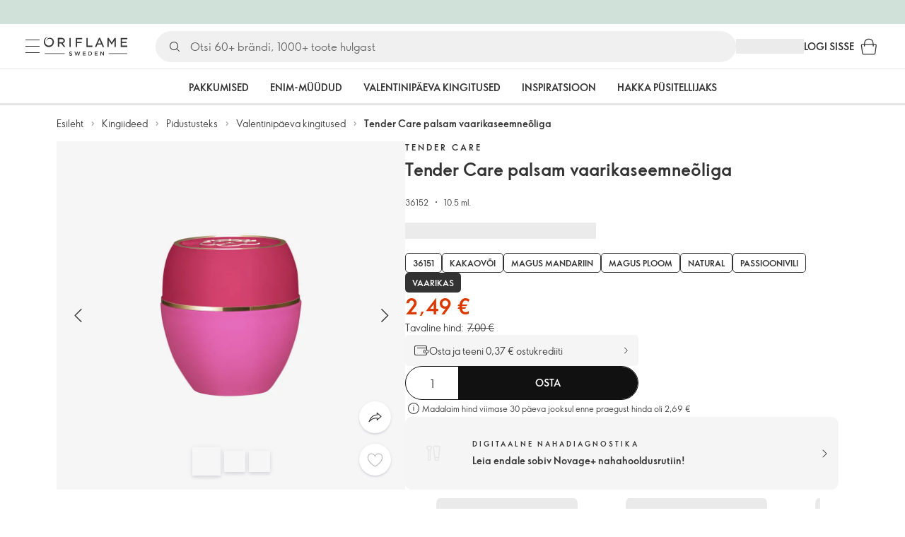

--- FILE ---
content_type: application/javascript; charset=UTF-8
request_url: https://assets-we-cdn.oriflame.com/appshell-products-we/_next/static/chunks/e19bb406-1cf390d9a856b098.js
body_size: 19708
content:
"use strict";(self.webpackChunk_N_E=self.webpackChunk_N_E||[]).push([[5264],{61102:(e,t,n)=>{var r;n.r(t),n.d(t,{Composite:()=>M,CompositeItem:()=>S,FloatingArrow:()=>F,FloatingDelayGroup:()=>FloatingDelayGroup,FloatingFocusManager:()=>FloatingFocusManager,FloatingList:()=>FloatingList,FloatingNode:()=>FloatingNode,FloatingOverlay:()=>U,FloatingPortal:()=>FloatingPortal,FloatingTree:()=>FloatingTree,NextFloatingDelayGroup:()=>NextFloatingDelayGroup,arrow:()=>a.UE,autoPlacement:()=>a.RK,autoUpdate:()=>a.ll,computePosition:()=>a.rD,detectOverflow:()=>a.__,flip:()=>a.UU,getOverflowAncestors:()=>a.v9,hide:()=>a.jD,inline:()=>a.mG,inner:()=>inner,limitShift:()=>a.ER,offset:()=>a.cY,platform:()=>a.iD,safePolygon:()=>safePolygon,shift:()=>a.BN,size:()=>a.Ej,useClick:()=>useClick,useClientPoint:()=>useClientPoint,useDelayGroup:()=>useDelayGroup,useDelayGroupContext:()=>useDelayGroupContext,useDismiss:()=>useDismiss,useFloating:()=>useFloating,useFloatingNodeId:()=>useFloatingNodeId,useFloatingParentNodeId:()=>useFloatingParentNodeId,useFloatingPortalNode:()=>useFloatingPortalNode,useFloatingRootContext:()=>useFloatingRootContext,useFloatingTree:()=>useFloatingTree,useFocus:()=>useFocus,useHover:()=>useHover,useId:()=>k,useInnerOffset:()=>useInnerOffset,useInteractions:()=>useInteractions,useListItem:()=>useListItem,useListNavigation:()=>useListNavigation,useMergeRefs:()=>useMergeRefs,useNextDelayGroup:()=>useNextDelayGroup,useRole:()=>useRole,useTransitionStatus:()=>useTransitionStatus,useTransitionStyles:()=>useTransitionStyles,useTypeahead:()=>useTypeahead});var o=n(2950),u=n(65350),i=n(84486),s=n(96549),l=n(79932),c=n(27551),a=n(47857),f=n(17459);function useMergeRefs(e){const t=o.useRef(void 0),n=o.useCallback(t=>{const n=e.map(e=>{if(null!=e){if("function"===typeof e){const n=e,r=n(t);return"function"===typeof r?r:()=>{n(null)}}return e.current=t,()=>{e.current=null}}});return()=>{n.forEach(e=>null==e?void 0:e())}},e);return o.useMemo(()=>e.every(e=>null==e)?null:e=>{t.current&&(t.current(),t.current=void 0),null!=e&&(t.current=n(e))},e)}function sortByDocumentPosition(e,t){const n=e.compareDocumentPosition(t);return n&Node.DOCUMENT_POSITION_FOLLOWING||n&Node.DOCUMENT_POSITION_CONTAINED_BY?-1:n&Node.DOCUMENT_POSITION_PRECEDING||n&Node.DOCUMENT_POSITION_CONTAINS?1:0}const d=o.createContext({register:()=>{},unregister:()=>{},map:new Map,elementsRef:{current:[]}});function FloatingList(e){const{children:t,elementsRef:n,labelsRef:r}=e,[u,s]=o.useState(()=>new Set),l=o.useCallback(e=>{s(t=>new Set(t).add(e))},[]),c=o.useCallback(e=>{s(t=>{const n=new Set(t);return n.delete(e),n})},[]),a=o.useMemo(()=>{const e=new Map;return Array.from(u.keys()).sort(sortByDocumentPosition).forEach((t,n)=>{e.set(t,n)}),e},[u]);return(0,i.jsx)(d.Provider,{value:o.useMemo(()=>({register:l,unregister:c,map:a,elementsRef:n,labelsRef:r}),[l,c,a,n,r]),children:t})}function useListItem(e){void 0===e&&(e={});const{label:t}=e,{register:n,unregister:r,map:i,elementsRef:s,labelsRef:l}=o.useContext(d),[c,a]=o.useState(null),f=o.useRef(null),v=o.useCallback(e=>{if(f.current=e,null!==c&&(s.current[c]=e,l)){var n;const r=void 0!==t;l.current[c]=r?t:null!=(n=null==e?void 0:e.textContent)?n:null}},[c,s,l,t]);return(0,u.OS)(()=>{const e=f.current;if(e)return n(e),()=>{r(e)}},[n,r]),(0,u.OS)(()=>{const e=f.current?i.get(f.current):null;null!=e&&a(e)},[i]),o.useMemo(()=>({ref:v,index:null==c?-1:c}),[c,v])}const v="data-floating-ui-focusable",m="active",g="selected",p="ArrowLeft",h="ArrowRight",y="ArrowUp",R="ArrowDown";function renderJsx(e,t){return"function"===typeof e?e(t):e?o.cloneElement(e,t):(0,i.jsx)("div",{...t})}const E=o.createContext({activeIndex:0,onNavigate:()=>{}}),b=[p,h],x=[y,R],w=[...b,...x],M=o.forwardRef(function Composite(e,t){const{render:n,orientation:r="both",loop:s=!0,rtl:l=!1,cols:c=1,disabledIndices:a,activeIndex:f,onNavigate:d,itemSizes:v,dense:m=!1,...g}=e,[M,S]=o.useState(0),I=null!=f?f:M,C=(0,u.Jt)(null!=d?d:S),O=o.useRef([]),k=n&&"function"!==typeof n?n.props:{},F=o.useMemo(()=>({activeIndex:I,onNavigate:C}),[I,C]),T=c>1;const P={...g,...k,ref:t,"aria-orientation":"both"===r?void 0:r,onKeyDown(e){null==g.onKeyDown||g.onKeyDown(e),null==k.onKeyDown||k.onKeyDown(e),function handleKeyDown(e){if(!w.includes(e.key))return;let t=I;const n=(0,u.Zb)(O,a),o=(0,u.vB)(O,a),i=l?p:h,f=l?h:p;if(T){const f=v||Array.from({length:O.current.length},()=>({width:1,height:1})),d=(0,u.zf)(f,c,m),g=d.findIndex(e=>null!=e&&!(0,u.FP)(O,e,a)),p=d.reduce((e,t,n)=>null==t||(0,u.FP)(O,t,a)?e:n,-1),h=d[(0,u.Kg)({current:d.map(e=>e?O.current[e]:null)},{event:e,orientation:r,loop:s,rtl:l,cols:c,disabledIndices:(0,u.Y3)([...("function"!==typeof a?a:null)||O.current.map((e,t)=>(0,u.FP)(O,t,a)?t:void 0),void 0],d),minIndex:g,maxIndex:p,prevIndex:(0,u.fl)(I>o?n:I,f,d,c,e.key===R?"bl":e.key===i?"tr":"tl")})];null!=h&&(t=h)}const d={horizontal:[i],vertical:[R],both:[i,R]}[r],g={horizontal:[f],vertical:[y],both:[f,y]}[r],E=T?w:{horizontal:b,vertical:x,both:w}[r];var M;t===I&&[...d,...g].includes(e.key)&&(t=s&&t===o&&d.includes(e.key)?n:s&&t===n&&g.includes(e.key)?o:(0,u.BF)(O,{startingIndex:t,decrement:g.includes(e.key),disabledIndices:a})),t===I||(0,u.du)(O,t)||(e.stopPropagation(),E.includes(e.key)&&e.preventDefault(),C(t),null==(M=O.current[t])||M.focus())}(e)}};return(0,i.jsx)(E.Provider,{value:F,children:(0,i.jsx)(FloatingList,{elementsRef:O,children:renderJsx(n,P)})})}),S=o.forwardRef(function CompositeItem(e,t){const{render:n,...r}=e,u=n&&"function"!==typeof n?n.props:{},{activeIndex:i,onNavigate:s}=o.useContext(E),{ref:l,index:c}=useListItem(),a=useMergeRefs([l,t,u.ref]),f=i===c;return renderJsx(n,{...r,...u,ref:a,tabIndex:f?0:-1,"data-active":f?"":void 0,onFocus(e){null==r.onFocus||r.onFocus(e),null==u.onFocus||u.onFocus(e),s(c)}})}),I={...r||(r=n.t(o,2))};let C=!1,O=0;const genId=()=>"floating-ui-"+Math.random().toString(36).slice(2,6)+O++;const k=I.useId||function useFloatingId(){const[e,t]=o.useState(()=>C?genId():void 0);return(0,u.OS)(()=>{null==e&&t(genId())},[]),o.useEffect(()=>{C=!0},[]),e};const F=o.forwardRef(function FloatingArrow(e,t){const{context:{placement:n,elements:{floating:r},middlewareData:{arrow:l,shift:c}},width:a=14,height:f=7,tipRadius:d=0,strokeWidth:v=0,staticOffset:m,stroke:g,d:p,style:{transform:h,...y}={},...R}=e;const E=k(),[b,x]=o.useState(!1);if((0,u.OS)(()=>{if(!r)return;"rtl"===(0,s.L9)(r).direction&&x(!0)},[r]),!r)return null;const[w,M]=n.split("-"),S="top"===w||"bottom"===w;let I=m;(S&&null!=c&&c.x||!S&&null!=c&&c.y)&&(I=null);const C=2*v,O=C/2,F=a/2*(d/-8+1),T=f/2*d/4,P=!!p,L=I&&"end"===M?"bottom":"top";let D=I&&"end"===M?"right":"left";I&&b&&(D="end"===M?"left":"right");const A=null!=(null==l?void 0:l.x)?I||l.x:"",N=null!=(null==l?void 0:l.y)?I||l.y:"",K=p||"M0,0 H"+a+" L"+(a-F)+","+(f-T)+" Q"+a/2+","+f+" "+F+","+(f-T)+" Z",j={top:P?"rotate(180deg)":"",left:P?"rotate(90deg)":"rotate(-90deg)",bottom:P?"":"rotate(180deg)",right:P?"rotate(-90deg)":"rotate(90deg)"}[w];return(0,i.jsxs)("svg",{...R,"aria-hidden":!0,ref:t,width:P?a:a+C,height:a,viewBox:"0 0 "+a+" "+(f>a?f:a),style:{position:"absolute",pointerEvents:"none",[D]:A,[L]:N,[w]:S||P?"100%":"calc(100% - "+C/2+"px)",transform:[j,h].filter(e=>!!e).join(" "),...y},children:[C>0&&(0,i.jsx)("path",{clipPath:"url(#"+E+")",fill:"none",stroke:g,strokeWidth:C+(p?0:1),d:K}),(0,i.jsx)("path",{stroke:C&&!p?R.fill:"none",d:K}),(0,i.jsx)("clipPath",{id:E,children:(0,i.jsx)("rect",{x:-O,y:O*(P?-1:1),width:a+C,height:a})})]})});function createEventEmitter(){const e=new Map;return{emit(t,n){var r;null==(r=e.get(t))||r.forEach(e=>e(n))},on(t,n){e.has(t)||e.set(t,new Set),e.get(t).add(n)},off(t,n){var r;null==(r=e.get(t))||r.delete(n)}}}const T=o.createContext(null),P=o.createContext(null),useFloatingParentNodeId=()=>{var e;return(null==(e=o.useContext(T))?void 0:e.id)||null},useFloatingTree=()=>o.useContext(P);function useFloatingNodeId(e){const t=k(),n=useFloatingTree(),r=useFloatingParentNodeId(),o=e||r;return(0,u.OS)(()=>{if(!t)return;const e={id:t,parentId:o};return null==n||n.addNode(e),()=>{null==n||n.removeNode(e)}},[n,t,o]),t}function FloatingNode(e){const{children:t,id:n}=e,r=useFloatingParentNodeId();return(0,i.jsx)(T.Provider,{value:o.useMemo(()=>({id:n,parentId:r}),[n,r]),children:t})}function FloatingTree(e){const{children:t}=e,n=o.useRef([]),r=o.useCallback(e=>{n.current=[...n.current,e]},[]),u=o.useCallback(e=>{n.current=n.current.filter(t=>t!==e)},[]),[s]=o.useState(()=>createEventEmitter());return(0,i.jsx)(P.Provider,{value:o.useMemo(()=>({nodesRef:n,addNode:r,removeNode:u,events:s}),[r,u,s]),children:t})}function createAttribute(e){return"data-floating-ui-"+e}function clearTimeoutIfSet(e){-1!==e.current&&(clearTimeout(e.current),e.current=-1)}const L=createAttribute("safe-polygon");function getDelay(e,t,n){if(n&&!(0,u.Go)(n))return 0;if("number"===typeof e)return e;if("function"===typeof e){const n=e();return"number"===typeof n?n:null==n?void 0:n[t]}return null==e?void 0:e[t]}function getRestMs(e){return"function"===typeof e?e():e}function useHover(e,t){void 0===t&&(t={});const{open:n,onOpenChange:r,dataRef:i,events:l,elements:c}=e,{enabled:a=!0,delay:f=0,handleClose:d=null,mouseOnly:v=!1,restMs:m=0,move:g=!0}=t,p=useFloatingTree(),h=useFloatingParentNodeId(),y=(0,u.SE)(d),R=(0,u.SE)(f),E=(0,u.SE)(n),b=(0,u.SE)(m),x=o.useRef(),w=o.useRef(-1),M=o.useRef(),S=o.useRef(-1),I=o.useRef(!0),C=o.useRef(!1),O=o.useRef(()=>{}),k=o.useRef(!1),F=(0,u.Jt)(()=>{var e;const t=null==(e=i.current.openEvent)?void 0:e.type;return(null==t?void 0:t.includes("mouse"))&&"mousedown"!==t});o.useEffect(()=>{if(a)return l.on("openchange",onOpenChange),()=>{l.off("openchange",onOpenChange)};function onOpenChange(e){let{open:t}=e;t||(clearTimeoutIfSet(w),clearTimeoutIfSet(S),I.current=!0,k.current=!1)}},[a,l]),o.useEffect(()=>{if(!a)return;if(!y.current)return;if(!n)return;function onLeave(e){F()&&r(!1,e,"hover")}const e=(0,u.YE)(c.floating).documentElement;return e.addEventListener("mouseleave",onLeave),()=>{e.removeEventListener("mouseleave",onLeave)}},[c.floating,n,r,a,y,F]);const T=o.useCallback(function(e,t,n){void 0===t&&(t=!0),void 0===n&&(n="hover");const o=getDelay(R.current,"close",x.current);o&&!M.current?(clearTimeoutIfSet(w),w.current=window.setTimeout(()=>r(!1,e,n),o)):t&&(clearTimeoutIfSet(w),r(!1,e,n))},[R,r]),P=(0,u.Jt)(()=>{O.current(),M.current=void 0}),D=(0,u.Jt)(()=>{if(C.current){const e=(0,u.YE)(c.floating).body;e.style.pointerEvents="",e.removeAttribute(L),C.current=!1}}),A=(0,u.Jt)(()=>!!i.current.openEvent&&["click","mousedown"].includes(i.current.openEvent.type));o.useEffect(()=>{if(a&&(0,s.vq)(c.domReference)){const e=c.domReference,t=c.floating;return n&&e.addEventListener("mouseleave",onScrollMouseLeave),g&&e.addEventListener("mousemove",onReferenceMouseEnter,{once:!0}),e.addEventListener("mouseenter",onReferenceMouseEnter),e.addEventListener("mouseleave",onReferenceMouseLeave),t&&(t.addEventListener("mouseleave",onScrollMouseLeave),t.addEventListener("mouseenter",onFloatingMouseEnter),t.addEventListener("mouseleave",onFloatingMouseLeave)),()=>{n&&e.removeEventListener("mouseleave",onScrollMouseLeave),g&&e.removeEventListener("mousemove",onReferenceMouseEnter),e.removeEventListener("mouseenter",onReferenceMouseEnter),e.removeEventListener("mouseleave",onReferenceMouseLeave),t&&(t.removeEventListener("mouseleave",onScrollMouseLeave),t.removeEventListener("mouseenter",onFloatingMouseEnter),t.removeEventListener("mouseleave",onFloatingMouseLeave))}}function onReferenceMouseEnter(e){if(clearTimeoutIfSet(w),I.current=!1,v&&!(0,u.Go)(x.current)||getRestMs(b.current)>0&&!getDelay(R.current,"open"))return;const t=getDelay(R.current,"open",x.current);t?w.current=window.setTimeout(()=>{E.current||r(!0,e,"hover")},t):n||r(!0,e,"hover")}function onReferenceMouseLeave(e){if(A())return void D();O.current();const t=(0,u.YE)(c.floating);if(clearTimeoutIfSet(S),k.current=!1,y.current&&i.current.floatingContext){n||clearTimeoutIfSet(w),M.current=y.current({...i.current.floatingContext,tree:p,x:e.clientX,y:e.clientY,onClose(){D(),P(),A()||T(e,!0,"safe-polygon")}});const r=M.current;return t.addEventListener("mousemove",r),void(O.current=()=>{t.removeEventListener("mousemove",r)})}("touch"!==x.current||!(0,u.gR)(c.floating,e.relatedTarget))&&T(e)}function onScrollMouseLeave(e){A()||i.current.floatingContext&&(null==y.current||y.current({...i.current.floatingContext,tree:p,x:e.clientX,y:e.clientY,onClose(){D(),P(),A()||T(e)}})(e))}function onFloatingMouseEnter(){clearTimeoutIfSet(w)}function onFloatingMouseLeave(e){A()||T(e,!1)}},[c,a,e,v,g,T,P,D,r,n,E,p,R,y,i,A,b]),(0,u.OS)(()=>{var e;if(a&&n&&null!=(e=y.current)&&null!=(e=e.__options)&&e.blockPointerEvents&&F()){C.current=!0;const e=c.floating;if((0,s.vq)(c.domReference)&&e){var t;const n=(0,u.YE)(c.floating).body;n.setAttribute(L,"");const r=c.domReference,o=null==p||null==(t=p.nodesRef.current.find(e=>e.id===h))||null==(t=t.context)?void 0:t.elements.floating;return o&&(o.style.pointerEvents=""),n.style.pointerEvents="none",r.style.pointerEvents="auto",e.style.pointerEvents="auto",()=>{n.style.pointerEvents="",r.style.pointerEvents="",e.style.pointerEvents=""}}}},[a,n,h,c,p,y,F]),(0,u.OS)(()=>{n||(x.current=void 0,k.current=!1,P(),D())},[n,P,D]),o.useEffect(()=>()=>{P(),clearTimeoutIfSet(w),clearTimeoutIfSet(S),D()},[a,c.domReference,P,D]);const N=o.useMemo(()=>{function setPointerRef(e){x.current=e.pointerType}return{onPointerDown:setPointerRef,onPointerEnter:setPointerRef,onMouseMove(e){const{nativeEvent:t}=e;function handleMouseMove(){I.current||E.current||r(!0,t,"hover")}v&&!(0,u.Go)(x.current)||n||0===getRestMs(b.current)||k.current&&e.movementX**2+e.movementY**2<2||(clearTimeoutIfSet(S),"touch"===x.current?handleMouseMove():(k.current=!0,S.current=window.setTimeout(handleMouseMove,getRestMs(b.current))))}}},[v,r,n,E,b]);return o.useMemo(()=>a?{reference:N}:{},[a,N])}const NOOP=()=>{},D=o.createContext({delay:0,initialDelay:0,timeoutMs:0,currentId:null,setCurrentId:NOOP,setState:NOOP,isInstantPhase:!1}),useDelayGroupContext=()=>o.useContext(D);function FloatingDelayGroup(e){const{children:t,delay:n,timeoutMs:r=0}=e,[s,l]=o.useReducer((e,t)=>({...e,...t}),{delay:n,timeoutMs:r,initialDelay:n,currentId:null,isInstantPhase:!1}),c=o.useRef(null),a=o.useCallback(e=>{l({currentId:e})},[]);return(0,u.OS)(()=>{s.currentId?null===c.current?c.current=s.currentId:s.isInstantPhase||l({isInstantPhase:!0}):(s.isInstantPhase&&l({isInstantPhase:!1}),c.current=null)},[s.currentId,s.isInstantPhase]),(0,i.jsx)(D.Provider,{value:o.useMemo(()=>({...s,setState:l,setCurrentId:a}),[s,a]),children:t})}function useDelayGroup(e,t){void 0===t&&(t={});const{open:n,onOpenChange:r,floatingId:o}=e,{id:i,enabled:s=!0}=t,l=null!=i?i:o,c=useDelayGroupContext(),{currentId:a,setCurrentId:f,initialDelay:d,setState:v,timeoutMs:m}=c;return(0,u.OS)(()=>{s&&a&&(v({delay:{open:1,close:getDelay(d,"close")}}),a!==l&&r(!1))},[s,l,r,v,a,d]),(0,u.OS)(()=>{function unset(){r(!1),v({delay:d,currentId:null})}if(s&&a&&!n&&a===l){if(m){const e=window.setTimeout(unset,m);return()=>{clearTimeout(e)}}unset()}},[s,n,v,a,l,r,d,m]),(0,u.OS)(()=>{s&&f!==NOOP&&n&&f(l)},[s,n,f,l]),c}const A=o.createContext({hasProvider:!1,timeoutMs:0,delayRef:{current:0},initialDelayRef:{current:0},timeoutIdRef:{current:-1},currentIdRef:{current:null},currentContextRef:{current:null}});function NextFloatingDelayGroup(e){const{children:t,delay:n,timeoutMs:r=0}=e,u=o.useRef(n),s=o.useRef(n),l=o.useRef(null),c=o.useRef(null),a=o.useRef(-1);return(0,i.jsx)(A.Provider,{value:o.useMemo(()=>({hasProvider:!0,delayRef:u,initialDelayRef:s,currentIdRef:l,timeoutMs:r,currentContextRef:c,timeoutIdRef:a}),[r]),children:t})}function useNextDelayGroup(e,t){void 0===t&&(t={});const{open:n,onOpenChange:r,floatingId:i}=e,{enabled:s=!0}=t,l=o.useContext(A),{currentIdRef:c,delayRef:a,timeoutMs:f,initialDelayRef:d,currentContextRef:v,hasProvider:m,timeoutIdRef:g}=l,[p,h]=o.useState(!1);return(0,u.OS)(()=>{function unset(){var e;h(!1),null==(e=v.current)||e.setIsInstantPhase(!1),c.current=null,v.current=null,a.current=d.current}if(s&&c.current&&!n&&c.current===i){if(h(!1),f)return g.current=window.setTimeout(unset,f),()=>{clearTimeout(g.current)};unset()}},[s,n,i,c,a,f,d,v,g]),(0,u.OS)(()=>{if(!s)return;if(!n)return;const e=v.current,t=c.current;v.current={onOpenChange:r,setIsInstantPhase:h},c.current=i,a.current={open:0,close:getDelay(d.current,"close")},null!==t&&t!==i?(clearTimeoutIfSet(g),h(!0),null==e||e.setIsInstantPhase(!0),null==e||e.onOpenChange(!1)):(h(!1),null==e||e.setIsInstantPhase(!1))},[s,n,i,r,c,a,f,d,v,g]),(0,u.OS)(()=>()=>{v.current=null},[v]),o.useMemo(()=>({hasProvider:m,delayRef:a,isInstantPhase:p}),[m,a,p])}let N=0;function enqueueFocus(e,t){void 0===t&&(t={});const{preventScroll:n=!1,cancelPrevious:r=!0,sync:o=!1}=t;r&&cancelAnimationFrame(N);const exec=()=>null==e?void 0:e.focus({preventScroll:n});o?exec():N=requestAnimationFrame(exec)}function contains(e,t){if(!e||!t)return!1;const n=null==t.getRootNode?void 0:t.getRootNode();if(e.contains(t))return!0;if(n&&(0,s.Ng)(n)){let n=t;for(;n;){if(e===n)return!0;n=n.parentNode||n.host}}return!1}const K={inert:new WeakMap,"aria-hidden":new WeakMap,none:new WeakMap};function getCounterMap(e){return"inert"===e?K.inert:"aria-hidden"===e?K["aria-hidden"]:K.none}let j=new WeakSet,W={},q=0;const supportsInert=()=>"undefined"!==typeof HTMLElement&&"inert"in HTMLElement.prototype,unwrapHost=e=>e&&(e.host||unwrapHost(e.parentNode)),correctElements=(e,t)=>t.map(t=>{if(e.contains(t))return t;const n=unwrapHost(t);return e.contains(n)?n:null}).filter(e=>null!=e);function markOthers(e,t,n){void 0===t&&(t=!1),void 0===n&&(n=!1);const r=function getDocument(e){return(null==e?void 0:e.ownerDocument)||document}(e[0]).body;return function applyAttributeToOthers(e,t,n,r){const o="data-floating-ui-inert",u=r?"inert":n?"aria-hidden":null,i=correctElements(t,e),l=new Set,c=new Set(i),a=[];W[o]||(W[o]=new WeakMap);const f=W[o];return i.forEach(function keep(e){e&&!l.has(e)&&(l.add(e),e.parentNode&&keep(e.parentNode))}),function deep(e){e&&!c.has(e)&&[].forEach.call(e.children,e=>{if("script"!==(0,s.mq)(e))if(l.has(e))deep(e);else{const t=u?e.getAttribute(u):null,n=null!==t&&"false"!==t,r=getCounterMap(u),i=(r.get(e)||0)+1,s=(f.get(e)||0)+1;r.set(e,i),f.set(e,s),a.push(e),1===i&&n&&j.add(e),1===s&&e.setAttribute(o,""),!n&&u&&e.setAttribute(u,"inert"===u?"":"true")}})}(t),l.clear(),q++,()=>{a.forEach(e=>{const t=getCounterMap(u),n=(t.get(e)||0)-1,r=(f.get(e)||0)-1;t.set(e,n),f.set(e,r),n||(!j.has(e)&&u&&e.removeAttribute(u),j.delete(e)),r||e.removeAttribute(o)}),q--,q||(K.inert=new WeakMap,K["aria-hidden"]=new WeakMap,K.none=new WeakMap,j=new WeakSet,W={})}}(e.concat(Array.from(r.querySelectorAll('[aria-live],[role="status"],output'))),r,t,n)}const B={border:0,clip:"rect(0 0 0 0)",height:"1px",margin:"-1px",overflow:"hidden",padding:0,position:"fixed",whiteSpace:"nowrap",width:"1px",top:0,left:0},_=o.forwardRef(function FocusGuard(e,t){const[n,r]=o.useState();(0,u.OS)(()=>{(0,u.nr)()&&r("button")},[]);const s={ref:t,tabIndex:0,role:n,"aria-hidden":!n||void 0,[createAttribute("focus-guard")]:"",style:B};return(0,i.jsx)("span",{...e,...s})}),H=o.createContext(null),Y=createAttribute("portal");function useFloatingPortalNode(e){void 0===e&&(e={});const{id:t,root:n}=e,r=k(),i=usePortalContext(),[l,c]=o.useState(null),a=o.useRef(null);return(0,u.OS)(()=>()=>{null==l||l.remove(),queueMicrotask(()=>{a.current=null})},[l]),(0,u.OS)(()=>{if(!r)return;if(a.current)return;const e=t?document.getElementById(t):null;if(!e)return;const n=document.createElement("div");n.id=r,n.setAttribute(Y,""),e.appendChild(n),a.current=n,c(n)},[t,r]),(0,u.OS)(()=>{if(null===n)return;if(!r)return;if(a.current)return;let e=n||(null==i?void 0:i.portalNode);e&&!(0,s.Ll)(e)&&(e=e.current),e=e||document.body;let o=null;t&&(o=document.createElement("div"),o.id=t,e.appendChild(o));const u=document.createElement("div");u.id=r,u.setAttribute(Y,""),e=o||e,e.appendChild(u),a.current=u,c(u)},[t,n,r,i]),l}function FloatingPortal(e){const{children:t,id:n,root:r,preserveTabOrder:s=!0}=e,l=useFloatingPortalNode({id:n,root:r}),[a,f]=o.useState(null),d=o.useRef(null),v=o.useRef(null),m=o.useRef(null),g=o.useRef(null),p=null==a?void 0:a.modal,h=null==a?void 0:a.open,y=!!a&&!a.modal&&a.open&&s&&!(!r&&!l);return o.useEffect(()=>{if(l&&s&&!p)return l.addEventListener("focusin",onFocus,!0),l.addEventListener("focusout",onFocus,!0),()=>{l.removeEventListener("focusin",onFocus,!0),l.removeEventListener("focusout",onFocus,!0)};function onFocus(e){if(l&&(0,u.Qp)(e)){("focusin"===e.type?u.yV:u.N)(l)}}},[l,s,p]),o.useEffect(()=>{l&&(h||(0,u.yV)(l))},[h,l]),(0,i.jsxs)(H.Provider,{value:o.useMemo(()=>({preserveTabOrder:s,beforeOutsideRef:d,afterOutsideRef:v,beforeInsideRef:m,afterInsideRef:g,portalNode:l,setFocusManagerState:f}),[s,l]),children:[y&&l&&(0,i.jsx)(_,{"data-type":"outside",ref:d,onFocus:e=>{if((0,u.Qp)(e,l)){var t;null==(t=m.current)||t.focus()}else{const e=a?a.domReference:null,t=(0,u.XJ)(e);null==t||t.focus()}}}),y&&l&&(0,i.jsx)("span",{"aria-owns":l.id,style:B}),l&&c.createPortal(t,l),y&&l&&(0,i.jsx)(_,{"data-type":"outside",ref:v,onFocus:e=>{if((0,u.Qp)(e,l)){var t;null==(t=g.current)||t.focus()}else{const t=a?a.domReference:null,n=(0,u.vF)(t);null==n||n.focus(),(null==a?void 0:a.closeOnFocusOut)&&(null==a||a.onOpenChange(!1,e.nativeEvent,"focus-out"))}}})]})}const usePortalContext=()=>o.useContext(H);function useLiteMergeRefs(e){return o.useMemo(()=>t=>{e.forEach(e=>{e&&(e.current=t)})},e)}const J=20;let G=[];function clearDisconnectedPreviouslyFocusedElements(){G=G.filter(e=>e.isConnected)}function getPreviouslyFocusedElement(){return clearDisconnectedPreviouslyFocusedElements(),G[G.length-1]}function handleTabIndex(e,t){var n;if(!t.current.includes("floating")&&(null==(n=e.getAttribute("role"))||!n.includes("dialog")))return;const r=(0,u.kQ)(),o=(0,l.nq)(e,r).filter(e=>{const t=e.getAttribute("data-tabindex")||"";return(0,l.AO)(e,r)||e.hasAttribute("data-tabindex")&&!t.startsWith("-")}),i=e.getAttribute("tabindex");t.current.includes("floating")||0===o.length?"0"!==i&&e.setAttribute("tabindex","0"):("-1"!==i||e.hasAttribute("data-tabindex")&&"-1"!==e.getAttribute("data-tabindex"))&&(e.setAttribute("tabindex","-1"),e.setAttribute("data-tabindex","-1"))}const V=o.forwardRef(function VisuallyHiddenDismiss(e,t){return(0,i.jsx)("button",{...e,type:"button",ref:t,tabIndex:-1,style:B})});function FloatingFocusManager(e){const{context:t,children:n,disabled:r=!1,order:c=["content"],guards:a=!0,initialFocus:f=0,returnFocus:d=!0,restoreFocus:v=!1,modal:m=!0,visuallyHiddenDismiss:g=!1,closeOnFocusOut:p=!0,outsideElementsInert:h=!1,getInsideElements:y=()=>[]}=e,{open:R,onOpenChange:E,events:b,dataRef:x,elements:{domReference:w,floating:M}}=t,S=(0,u.Jt)(()=>{var e;return null==(e=x.current.floatingContext)?void 0:e.nodeId}),I=(0,u.Jt)(y),C="number"===typeof f&&f<0,O=(0,u.WZ)(w)&&C,k=supportsInert(),F=!k||a,T=!F||k&&h,P=(0,u.SE)(c),L=(0,u.SE)(f),D=(0,u.SE)(d),A=useFloatingTree(),N=usePortalContext(),K=o.useRef(null),j=o.useRef(null),W=o.useRef(!1),q=o.useRef(!1),H=o.useRef(-1),Y=o.useRef(-1),X=null!=N,z=(0,u.nd)(M),U=(0,u.Jt)(function(e){return void 0===e&&(e=z),e?(0,l.Kr)(e,(0,u.kQ)()):[]}),Z=(0,u.Jt)(e=>{const t=U(e);return P.current.map(e=>w&&"reference"===e?w:z&&"floating"===e?z:t).filter(Boolean).flat()});o.useEffect(()=>{if(r)return;if(!m)return;function onKeyDown(e){if("Tab"===e.key){(0,u.gR)(z,(0,u.RS)((0,u.YE)(z)))&&0===U().length&&!O&&(0,u.jo)(e);const t=Z(),n=(0,u.EW)(e);"reference"===P.current[0]&&n===w&&((0,u.jo)(e),e.shiftKey?enqueueFocus(t[t.length-1]):enqueueFocus(t[1])),"floating"===P.current[1]&&n===z&&e.shiftKey&&((0,u.jo)(e),enqueueFocus(t[0]))}}const e=(0,u.YE)(z);return e.addEventListener("keydown",onKeyDown),()=>{e.removeEventListener("keydown",onKeyDown)}},[r,w,z,m,P,O,U,Z]),o.useEffect(()=>{if(!r&&M)return M.addEventListener("focusin",handleFocusIn),()=>{M.removeEventListener("focusin",handleFocusIn)};function handleFocusIn(e){const t=(0,u.EW)(e),n=U().indexOf(t);-1!==n&&(H.current=n)}},[r,M,U]),o.useEffect(()=>{if(r)return;if(!p)return;function handlePointerDown(){q.current=!0,setTimeout(()=>{q.current=!1})}function handleFocusOutside(e){const t=e.relatedTarget,n=e.currentTarget,r=(0,u.EW)(e);queueMicrotask(()=>{const o=S(),i=!((0,u.gR)(w,t)||(0,u.gR)(M,t)||(0,u.gR)(t,M)||(0,u.gR)(null==N?void 0:N.portalNode,t)||null!=t&&t.hasAttribute(createAttribute("focus-guard"))||A&&((0,u.CM)(A.nodesRef.current,o).find(e=>{var n,r;return(0,u.gR)(null==(n=e.context)?void 0:n.elements.floating,t)||(0,u.gR)(null==(r=e.context)?void 0:r.elements.domReference,t)})||(0,u.$4)(A.nodesRef.current,o).find(e=>{var n,r,o;return[null==(n=e.context)?void 0:n.elements.floating,(0,u.nd)(null==(r=e.context)?void 0:r.elements.floating)].includes(t)||(null==(o=e.context)?void 0:o.elements.domReference)===t})));if(n===w&&z&&handleTabIndex(z,P),v&&n!==w&&(null==r||!r.isConnected)&&(0,u.RS)((0,u.YE)(z))===(0,u.YE)(z).body){(0,s.sb)(z)&&z.focus();const e=H.current,t=U(),n=t[e]||t[t.length-1]||z;(0,s.sb)(n)&&n.focus()}x.current.insideReactTree?x.current.insideReactTree=!1:!O&&m||!t||!i||q.current||t===getPreviouslyFocusedElement()||(W.current=!0,E(!1,e,"focus-out"))})}const e=Boolean(!A&&N);function markInsideReactTree(){clearTimeoutIfSet(Y),x.current.insideReactTree=!0,Y.current=window.setTimeout(()=>{x.current.insideReactTree=!1})}return M&&(0,s.sb)(w)?(w.addEventListener("focusout",handleFocusOutside),w.addEventListener("pointerdown",handlePointerDown),M.addEventListener("focusout",handleFocusOutside),e&&M.addEventListener("focusout",markInsideReactTree,!0),()=>{w.removeEventListener("focusout",handleFocusOutside),w.removeEventListener("pointerdown",handlePointerDown),M.removeEventListener("focusout",handleFocusOutside),e&&M.removeEventListener("focusout",markInsideReactTree,!0)}):void 0},[r,w,M,z,m,A,N,E,p,v,U,O,S,P,x]);const Q=o.useRef(null),$=o.useRef(null),ee=useLiteMergeRefs([Q,null==N?void 0:N.beforeInsideRef]),te=useLiteMergeRefs([$,null==N?void 0:N.afterInsideRef]);function renderDismissButton(e){return!r&&g&&m?(0,i.jsx)(V,{ref:"start"===e?K:j,onClick:e=>E(!1,e.nativeEvent),children:"string"===typeof g?g:"Dismiss"}):null}o.useEffect(()=>{var e,t;if(r)return;if(!M)return;const n=Array.from((null==N||null==(e=N.portalNode)?void 0:e.querySelectorAll("["+createAttribute("portal")+"]"))||[]),o=null==(t=(A?(0,u.$4)(A.nodesRef.current,S()):[]).find(e=>{var t;return(0,u.WZ)((null==(t=e.context)?void 0:t.elements.domReference)||null)}))||null==(t=t.context)?void 0:t.elements.domReference,i=[M,o,...n,...I(),K.current,j.current,Q.current,$.current,null==N?void 0:N.beforeOutsideRef.current,null==N?void 0:N.afterOutsideRef.current,P.current.includes("reference")||O?w:null].filter(e=>null!=e),s=m||O?markOthers(i,!T,T):markOthers(i);return()=>{s()}},[r,w,M,m,P,N,O,F,T,A,S,I]),(0,u.OS)(()=>{if(r||!(0,s.sb)(z))return;const e=(0,u.YE)(z),t=(0,u.RS)(e);queueMicrotask(()=>{const e=Z(z),n=L.current,r=("number"===typeof n?e[n]:n.current)||z,o=(0,u.gR)(z,t);C||o||!R||enqueueFocus(r,{preventScroll:r===z})})},[r,R,z,C,Z,L]),(0,u.OS)(()=>{if(r||!z)return;const e=(0,u.YE)(z);function onOpenChange(e){let{reason:t,event:n,nested:r}=e;if(["hover","safe-polygon"].includes(t)&&"mouseleave"===n.type&&(W.current=!0),"outside-press"===t)if(r)W.current=!1;else if((0,u.YF)(n)||(0,u.Pg)(n))W.current=!1;else{let e=!1;document.createElement("div").focus({get preventScroll(){return e=!0,!1}}),W.current=!e}}!function addPreviouslyFocusedElement(e){clearDisconnectedPreviouslyFocusedElements(),e&&"body"!==(0,s.mq)(e)&&(G.push(e),G.length>J&&(G=G.slice(-20)))}((0,u.RS)(e)),b.on("openchange",onOpenChange);const t=e.createElement("span");return t.setAttribute("tabindex","-1"),t.setAttribute("aria-hidden","true"),Object.assign(t.style,B),X&&w&&w.insertAdjacentElement("afterend",t),()=>{b.off("openchange",onOpenChange);const n=(0,u.RS)(e),r=(0,u.gR)(M,n)||A&&(0,u.CM)(A.nodesRef.current,S(),!1).some(e=>{var t;return(0,u.gR)(null==(t=e.context)?void 0:t.elements.floating,n)}),o=function getReturnElement(){if("boolean"===typeof D.current){const e=w||getPreviouslyFocusedElement();return e&&e.isConnected?e:t}return D.current.current||t}();queueMicrotask(()=>{const i=function getFirstTabbableElement(e){const t=(0,u.kQ)();return(0,l.AO)(e,t)?e:(0,l.Kr)(e,t)[0]||e}(o);D.current&&!W.current&&(0,s.sb)(i)&&(i===n||n===e.body||r)&&i.focus({preventScroll:!0}),t.remove()})}},[r,M,z,D,x,b,A,X,w,S]),o.useEffect(()=>(queueMicrotask(()=>{W.current=!1}),()=>{queueMicrotask(clearDisconnectedPreviouslyFocusedElements)}),[r]),(0,u.OS)(()=>{if(!r&&N)return N.setFocusManagerState({modal:m,closeOnFocusOut:p,open:R,onOpenChange:E,domReference:w}),()=>{N.setFocusManagerState(null)}},[r,N,m,R,E,p,w]),(0,u.OS)(()=>{r||z&&handleTabIndex(z,P)},[r,z,P]);const ne=!r&&F&&(!m||!O)&&(X||m);return(0,i.jsxs)(i.Fragment,{children:[ne&&(0,i.jsx)(_,{"data-type":"inside",ref:ee,onFocus:e=>{if(m){const e=Z();enqueueFocus("reference"===c[0]?e[0]:e[e.length-1])}else if(null!=N&&N.preserveTabOrder&&N.portalNode)if(W.current=!1,(0,u.Qp)(e,N.portalNode)){const e=(0,u.vF)(w);null==e||e.focus()}else{var t;null==(t=N.beforeOutsideRef.current)||t.focus()}}}),!O&&renderDismissButton("start"),n,renderDismissButton("end"),ne&&(0,i.jsx)(_,{"data-type":"inside",ref:te,onFocus:e=>{if(m)enqueueFocus(Z()[0]);else if(null!=N&&N.preserveTabOrder&&N.portalNode)if(p&&(W.current=!0),(0,u.Qp)(e,N.portalNode)){const e=(0,u.XJ)(w);null==e||e.focus()}else{var t;null==(t=N.afterOutsideRef.current)||t.focus()}}})]})}let X=0;const z="--floating-ui-scrollbar-width";let cleanup=()=>{};const U=o.forwardRef(function FloatingOverlay(e,t){const{lockScroll:n=!1,...r}=e;return(0,u.OS)(()=>{if(n)return X++,1===X&&(cleanup=function enableScrollLock(){const e=(0,u.uo)(),t=/iP(hone|ad|od)|iOS/.test(e)||"MacIntel"===e&&navigator.maxTouchPoints>1,n=document.body.style,r=Math.round(document.documentElement.getBoundingClientRect().left)+document.documentElement.scrollLeft?"paddingLeft":"paddingRight",o=window.innerWidth-document.documentElement.clientWidth,i=n.left?parseFloat(n.left):window.scrollX,s=n.top?parseFloat(n.top):window.scrollY;if(n.overflow="hidden",n.setProperty(z,o+"px"),o&&(n[r]=o+"px"),t){var l,c;const e=(null==(l=window.visualViewport)?void 0:l.offsetLeft)||0,t=(null==(c=window.visualViewport)?void 0:c.offsetTop)||0;Object.assign(n,{position:"fixed",top:-(s-Math.floor(t))+"px",left:-(i-Math.floor(e))+"px",right:"0"})}return()=>{Object.assign(n,{overflow:"",[r]:""}),n.removeProperty(z),t&&(Object.assign(n,{position:"",top:"",left:"",right:""}),window.scrollTo(i,s))}}()),()=>{X--,0===X&&cleanup()}},[n]),(0,i.jsx)("div",{ref:t,...r,style:{position:"fixed",overflow:"auto",top:0,right:0,bottom:0,left:0,...r.style}})});function isButtonTarget(e){return(0,s.sb)(e.target)&&"BUTTON"===e.target.tagName}function isSpaceIgnored(e){return(0,u.$u)(e)}function useClick(e,t){void 0===t&&(t={});const{open:n,onOpenChange:r,dataRef:i,elements:{domReference:l}}=e,{enabled:c=!0,event:a="click",toggle:f=!0,ignoreMouse:d=!1,keyboardHandlers:v=!0,stickIfOpen:m=!0}=t,g=o.useRef(),p=o.useRef(!1),h=o.useMemo(()=>({onPointerDown(e){g.current=e.pointerType},onMouseDown(e){const t=g.current;0===e.button&&"click"!==a&&((0,u.Go)(t,!0)&&d||(!n||!f||i.current.openEvent&&m&&"mousedown"!==i.current.openEvent.type?(e.preventDefault(),r(!0,e.nativeEvent,"click")):r(!1,e.nativeEvent,"click")))},onClick(e){const t=g.current;"mousedown"===a&&g.current?g.current=void 0:(0,u.Go)(t,!0)&&d||(!n||!f||i.current.openEvent&&m&&"click"!==i.current.openEvent.type?r(!0,e.nativeEvent,"click"):r(!1,e.nativeEvent,"click"))},onKeyDown(e){g.current=void 0,e.defaultPrevented||!v||isButtonTarget(e)||(" "!==e.key||isSpaceIgnored(l)||(e.preventDefault(),p.current=!0),function isAnchorTarget(e){return(0,s.sb)(e.target)&&"A"===e.target.tagName}(e)||"Enter"===e.key&&r(!n||!f,e.nativeEvent,"click"))},onKeyUp(e){e.defaultPrevented||!v||isButtonTarget(e)||isSpaceIgnored(l)||" "===e.key&&p.current&&(p.current=!1,r(!n||!f,e.nativeEvent,"click"))}}),[i,l,a,d,v,r,n,m,f]);return o.useMemo(()=>c?{reference:h}:{},[c,h])}function isMouseBasedEvent(e){return null!=e&&null!=e.clientX}function useClientPoint(e,t){void 0===t&&(t={});const{open:n,dataRef:r,elements:{floating:i,domReference:l},refs:c}=e,{enabled:a=!0,axis:f="both",x:d=null,y:v=null}=t,m=o.useRef(!1),g=o.useRef(null),[p,h]=o.useState(),[y,R]=o.useState([]),E=(0,u.Jt)((e,t)=>{m.current||r.current.openEvent&&!isMouseBasedEvent(r.current.openEvent)||c.setPositionReference(function createVirtualElement(e,t){let n=null,r=null,o=!1;return{contextElement:e||void 0,getBoundingClientRect(){var u;const i=(null==e?void 0:e.getBoundingClientRect())||{width:0,height:0,x:0,y:0},s="x"===t.axis||"both"===t.axis,l="y"===t.axis||"both"===t.axis,c=["mouseenter","mousemove"].includes((null==(u=t.dataRef.current.openEvent)?void 0:u.type)||"")&&"touch"!==t.pointerType;let a=i.width,f=i.height,d=i.x,v=i.y;return null==n&&t.x&&s&&(n=i.x-t.x),null==r&&t.y&&l&&(r=i.y-t.y),d-=n||0,v-=r||0,a=0,f=0,!o||c?(a="y"===t.axis?i.width:0,f="x"===t.axis?i.height:0,d=s&&null!=t.x?t.x:d,v=l&&null!=t.y?t.y:v):o&&!c&&(f="x"===t.axis?i.height:f,a="y"===t.axis?i.width:a),o=!0,{width:a,height:f,x:d,y:v,top:v,right:d+a,bottom:v+f,left:d}}}}(l,{x:e,y:t,axis:f,dataRef:r,pointerType:p}))}),b=(0,u.Jt)(e=>{null==d&&null==v&&(n?g.current||R([]):E(e.clientX,e.clientY))}),x=(0,u.Go)(p)?i:n,w=o.useCallback(()=>{if(!x||!a||null!=d||null!=v)return;const e=(0,s.zk)(i);function handleMouseMove(t){const n=(0,u.EW)(t);(0,u.gR)(i,n)?(e.removeEventListener("mousemove",handleMouseMove),g.current=null):E(t.clientX,t.clientY)}if(!r.current.openEvent||isMouseBasedEvent(r.current.openEvent)){e.addEventListener("mousemove",handleMouseMove);const cleanup=()=>{e.removeEventListener("mousemove",handleMouseMove),g.current=null};return g.current=cleanup,cleanup}c.setPositionReference(l)},[x,a,d,v,i,r,c,l,E]);o.useEffect(()=>w(),[w,y]),o.useEffect(()=>{a&&!i&&(m.current=!1)},[a,i]),o.useEffect(()=>{!a&&n&&(m.current=!0)},[a,n]),(0,u.OS)(()=>{!a||null==d&&null==v||(m.current=!1,E(d,v))},[a,d,v,E]);const M=o.useMemo(()=>{function setPointerTypeRef(e){let{pointerType:t}=e;h(t)}return{onPointerDown:setPointerTypeRef,onPointerEnter:setPointerTypeRef,onMouseMove:b,onMouseEnter:b}},[b]);return o.useMemo(()=>a?{reference:M}:{},[a,M])}const Z={pointerdown:"onPointerDown",mousedown:"onMouseDown",click:"onClick"},Q={pointerdown:"onPointerDownCapture",mousedown:"onMouseDownCapture",click:"onClickCapture"},normalizeProp=e=>{var t,n;return{escapeKey:"boolean"===typeof e?e:null!=(t=null==e?void 0:e.escapeKey)&&t,outsidePress:"boolean"===typeof e?e:null==(n=null==e?void 0:e.outsidePress)||n}};function useDismiss(e,t){void 0===t&&(t={});const{open:n,onOpenChange:r,elements:i,dataRef:l}=e,{enabled:c=!0,escapeKey:f=!0,outsidePress:d=!0,outsidePressEvent:v="pointerdown",referencePress:m=!1,referencePressEvent:g="pointerdown",ancestorScroll:p=!1,bubbles:h,capture:y}=t,R=useFloatingTree(),E=(0,u.Jt)("function"===typeof d?d:()=>!1),b="function"===typeof d?E:d,x=o.useRef(!1),{escapeKey:w,outsidePress:M}=normalizeProp(h),{escapeKey:S,outsidePress:I}=normalizeProp(y),C=o.useRef(!1),O=(0,u.Jt)(e=>{var t;if(!n||!c||!f||"Escape"!==e.key)return;if(C.current)return;const o=null==(t=l.current.floatingContext)?void 0:t.nodeId,i=R?(0,u.CM)(R.nodesRef.current,o):[];if(!w&&(e.stopPropagation(),i.length>0)){let e=!0;if(i.forEach(t=>{var n;null==(n=t.context)||!n.open||t.context.dataRef.current.__escapeKeyBubbles||(e=!1)}),!e)return}r(!1,(0,u.O_)(e)?e.nativeEvent:e,"escape-key")}),k=(0,u.Jt)(e=>{var t;const callback=()=>{var t;O(e),null==(t=(0,u.EW)(e))||t.removeEventListener("keydown",callback)};null==(t=(0,u.EW)(e))||t.addEventListener("keydown",callback)}),F=(0,u.Jt)(e=>{var t;const n=l.current.insideReactTree;l.current.insideReactTree=!1;const o=x.current;if(x.current=!1,"click"===v&&o)return;if(n)return;if("function"===typeof b&&!b(e))return;const c=(0,u.EW)(e),a="["+createAttribute("inert")+"]",f=(0,u.YE)(i.floating).querySelectorAll(a);let d=(0,s.vq)(c)?c:null;for(;d&&!(0,s.eu)(d);){const e=(0,s.$4)(d);if((0,s.eu)(e)||!(0,s.vq)(e))break;d=e}if(f.length&&(0,s.vq)(c)&&!(0,u.tZ)(c)&&!(0,u.gR)(c,i.floating)&&Array.from(f).every(e=>!(0,u.gR)(d,e)))return;if((0,s.sb)(c)&&L){const t=(0,s.eu)(c),n=(0,s.L9)(c),r=/auto|scroll/,o=t||r.test(n.overflowX),u=t||r.test(n.overflowY),i=o&&c.clientWidth>0&&c.scrollWidth>c.clientWidth,l=u&&c.clientHeight>0&&c.scrollHeight>c.clientHeight,a="rtl"===n.direction,f=l&&(a?e.offsetX<=c.offsetWidth-c.clientWidth:e.offsetX>c.clientWidth),d=i&&e.offsetY>c.clientHeight;if(f||d)return}const m=null==(t=l.current.floatingContext)?void 0:t.nodeId,g=R&&(0,u.CM)(R.nodesRef.current,m).some(t=>{var n;return(0,u.F2)(e,null==(n=t.context)?void 0:n.elements.floating)});if((0,u.F2)(e,i.floating)||(0,u.F2)(e,i.domReference)||g)return;const p=R?(0,u.CM)(R.nodesRef.current,m):[];if(p.length>0){let e=!0;if(p.forEach(t=>{var n;null==(n=t.context)||!n.open||t.context.dataRef.current.__outsidePressBubbles||(e=!1)}),!e)return}r(!1,e,"outside-press")}),T=(0,u.Jt)(e=>{var t;const callback=()=>{var t;F(e),null==(t=(0,u.EW)(e))||t.removeEventListener(v,callback)};null==(t=(0,u.EW)(e))||t.addEventListener(v,callback)});o.useEffect(()=>{if(!n||!c)return;l.current.__escapeKeyBubbles=w,l.current.__outsidePressBubbles=M;let e=-1;function onScroll(e){r(!1,e,"ancestor-scroll")}function handleCompositionStart(){window.clearTimeout(e),C.current=!0}function handleCompositionEnd(){e=window.setTimeout(()=>{C.current=!1},(0,s.Tc)()?5:0)}const t=(0,u.YE)(i.floating);f&&(t.addEventListener("keydown",S?k:O,S),t.addEventListener("compositionstart",handleCompositionStart),t.addEventListener("compositionend",handleCompositionEnd)),b&&t.addEventListener(v,I?T:F,I);let o=[];return p&&((0,s.vq)(i.domReference)&&(o=(0,a.v9)(i.domReference)),(0,s.vq)(i.floating)&&(o=o.concat((0,a.v9)(i.floating))),!(0,s.vq)(i.reference)&&i.reference&&i.reference.contextElement&&(o=o.concat((0,a.v9)(i.reference.contextElement)))),o=o.filter(e=>{var n;return e!==(null==(n=t.defaultView)?void 0:n.visualViewport)}),o.forEach(e=>{e.addEventListener("scroll",onScroll,{passive:!0})}),()=>{f&&(t.removeEventListener("keydown",S?k:O,S),t.removeEventListener("compositionstart",handleCompositionStart),t.removeEventListener("compositionend",handleCompositionEnd)),b&&t.removeEventListener(v,I?T:F,I),o.forEach(e=>{e.removeEventListener("scroll",onScroll)}),window.clearTimeout(e)}},[l,i,f,b,v,n,r,p,c,w,M,O,S,k,F,I,T]),o.useEffect(()=>{l.current.insideReactTree=!1},[l,b,v]);const P=o.useMemo(()=>({onKeyDown:O,...m&&{[Z[g]]:e=>{r(!1,e.nativeEvent,"reference-press")},..."click"!==g&&{onClick(e){r(!1,e.nativeEvent,"reference-press")}}}}),[O,r,m,g]),L=o.useMemo(()=>({onKeyDown:O,onMouseDown(){x.current=!0},onMouseUp(){x.current=!0},[Q[v]]:()=>{l.current.insideReactTree=!0}}),[O,v,l]);return o.useMemo(()=>c?{reference:P,floating:L}:{},[c,P,L])}function useFloatingRootContext(e){const{open:t=!1,onOpenChange:n,elements:r}=e,i=k(),s=o.useRef({}),[l]=o.useState(()=>createEventEmitter()),c=null!=useFloatingParentNodeId();const[a,f]=o.useState(r.reference),d=(0,u.Jt)((e,t,r)=>{s.current.openEvent=e?t:void 0,l.emit("openchange",{open:e,event:t,reason:r,nested:c}),null==n||n(e,t,r)}),v=o.useMemo(()=>({setPositionReference:f}),[]),m=o.useMemo(()=>({reference:a||r.reference||null,floating:r.floating||null,domReference:r.reference}),[a,r.reference,r.floating]);return o.useMemo(()=>({dataRef:s,open:t,onOpenChange:d,elements:m,events:l,floatingId:i,refs:v}),[t,d,m,l,i,v])}function useFloating(e){void 0===e&&(e={});const{nodeId:t}=e,n=useFloatingRootContext({...e,elements:{reference:null,floating:null,...e.elements}}),r=e.rootContext||n,i=r.elements,[l,c]=o.useState(null),[f,d]=o.useState(null),v=(null==i?void 0:i.domReference)||l,m=o.useRef(null),g=useFloatingTree();(0,u.OS)(()=>{v&&(m.current=v)},[v]);const p=(0,a.we)({...e,elements:{...i,...f&&{reference:f}}}),h=o.useCallback(e=>{const t=(0,s.vq)(e)?{getBoundingClientRect:()=>e.getBoundingClientRect(),getClientRects:()=>e.getClientRects(),contextElement:e}:e;d(t),p.refs.setReference(t)},[p.refs]),y=o.useCallback(e=>{((0,s.vq)(e)||null===e)&&(m.current=e,c(e)),((0,s.vq)(p.refs.reference.current)||null===p.refs.reference.current||null!==e&&!(0,s.vq)(e))&&p.refs.setReference(e)},[p.refs]),R=o.useMemo(()=>({...p.refs,setReference:y,setPositionReference:h,domReference:m}),[p.refs,y,h]),E=o.useMemo(()=>({...p.elements,domReference:v}),[p.elements,v]),b=o.useMemo(()=>({...p,...r,refs:R,elements:E,nodeId:t}),[p,R,E,t,r]);return(0,u.OS)(()=>{r.dataRef.current.floatingContext=b;const e=null==g?void 0:g.nodesRef.current.find(e=>e.id===t);e&&(e.context=b)}),o.useMemo(()=>({...p,context:b,refs:R,elements:E}),[p,R,E,b])}function isMacSafari(){return(0,u.cX)()&&(0,u.nr)()}function useFocus(e,t){void 0===t&&(t={});const{open:n,onOpenChange:r,events:i,dataRef:l,elements:c}=e,{enabled:a=!0,visibleOnly:f=!0}=t,d=o.useRef(!1),v=o.useRef(-1),m=o.useRef(!0);o.useEffect(()=>{if(!a)return;const e=(0,s.zk)(c.domReference);function onBlur(){!n&&(0,s.sb)(c.domReference)&&c.domReference===(0,u.RS)((0,u.YE)(c.domReference))&&(d.current=!0)}function onKeyDown(){m.current=!0}function onPointerDown(){m.current=!1}return e.addEventListener("blur",onBlur),isMacSafari()&&(e.addEventListener("keydown",onKeyDown,!0),e.addEventListener("pointerdown",onPointerDown,!0)),()=>{e.removeEventListener("blur",onBlur),isMacSafari()&&(e.removeEventListener("keydown",onKeyDown,!0),e.removeEventListener("pointerdown",onPointerDown,!0))}},[c.domReference,n,a]),o.useEffect(()=>{if(a)return i.on("openchange",onOpenChange),()=>{i.off("openchange",onOpenChange)};function onOpenChange(e){let{reason:t}=e;"reference-press"!==t&&"escape-key"!==t||(d.current=!0)}},[i,a]),o.useEffect(()=>()=>{clearTimeoutIfSet(v)},[]);const g=o.useMemo(()=>({onMouseLeave(){d.current=!1},onFocus(e){if(d.current)return;const t=(0,u.EW)(e.nativeEvent);if(f&&(0,s.vq)(t))if(isMacSafari()&&!e.relatedTarget){if(!m.current&&!(0,u.$u)(t))return}else if(!(0,u.em)(t))return;r(!0,e.nativeEvent,"focus")},onBlur(e){d.current=!1;const t=e.relatedTarget,n=e.nativeEvent,o=(0,s.vq)(t)&&t.hasAttribute(createAttribute("focus-guard"))&&"outside"===t.getAttribute("data-type");v.current=window.setTimeout(()=>{var e;const i=(0,u.RS)(c.domReference?c.domReference.ownerDocument:document);(t||i!==c.domReference)&&((0,u.gR)(null==(e=l.current.floatingContext)?void 0:e.refs.floating.current,i)||(0,u.gR)(c.domReference,i)||o||r(!1,n,"focus"))})}}),[l,c.domReference,r,f]);return o.useMemo(()=>a?{reference:g}:{},[a,g])}function mergeProps(e,t,n){const r=new Map,o="item"===n;let u=e;if(o&&e){const{[m]:t,[g]:n,...r}=e;u=r}return{..."floating"===n&&{tabIndex:-1,[v]:""},...u,...t.map(t=>{const r=t?t[n]:null;return"function"===typeof r?e?r(e):null:r}).concat(e).reduce((e,t)=>t?(Object.entries(t).forEach(t=>{let[n,u]=t;var i;o&&[m,g].includes(n)||(0===n.indexOf("on")?(r.has(n)||r.set(n,[]),"function"===typeof u&&(null==(i=r.get(n))||i.push(u),e[n]=function(){for(var e,t=arguments.length,o=new Array(t),u=0;u<t;u++)o[u]=arguments[u];return null==(e=r.get(n))?void 0:e.map(e=>e(...o)).find(e=>void 0!==e)})):e[n]=u)}),e):e,{})}}function useInteractions(e){void 0===e&&(e=[]);const t=e.map(e=>null==e?void 0:e.reference),n=e.map(e=>null==e?void 0:e.floating),r=e.map(e=>null==e?void 0:e.item),u=o.useCallback(t=>mergeProps(t,e,"reference"),t),i=o.useCallback(t=>mergeProps(t,e,"floating"),n),s=o.useCallback(t=>mergeProps(t,e,"item"),r);return o.useMemo(()=>({getReferenceProps:u,getFloatingProps:i,getItemProps:s}),[u,i,s])}const $="Escape";function doSwitch(e,t,n){switch(e){case"vertical":return t;case"horizontal":return n;default:return t||n}}function isMainOrientationKey(e,t){return doSwitch(t,e===y||e===R,e===p||e===h)}function isMainOrientationToEndKey(e,t,n){return doSwitch(t,e===R,n?e===p:e===h)||"Enter"===e||" "===e||""===e}function isCrossOrientationOpenKey(e,t,n){return doSwitch(t,n?e===p:e===h,e===R)}function isCrossOrientationCloseKey(e,t,n,r){return"both"===t||"horizontal"===t&&r&&r>1?e===$:doSwitch(t,n?e===h:e===p,e===y)}function useListNavigation(e,t){const{open:n,onOpenChange:r,elements:i,floatingId:l}=e,{listRef:c,activeIndex:a,onNavigate:f=()=>{},enabled:d=!0,selectedIndex:v=null,allowEscape:m=!1,loop:g=!1,nested:y=!1,rtl:E=!1,virtual:b=!1,focusItemOnOpen:x="auto",focusItemOnHover:w=!0,openOnArrowKeyDown:M=!0,disabledIndices:S,orientation:I="vertical",parentOrientation:C,cols:O=1,scrollItemIntoView:k=!0,virtualItemRef:F,itemSizes:T,dense:P=!1}=t;const L=(0,u.nd)(i.floating),D=(0,u.SE)(L),A=useFloatingParentNodeId(),N=useFloatingTree();(0,u.OS)(()=>{e.dataRef.current.orientation=I},[e,I]);const K=(0,u.Jt)(()=>{f(-1===q.current?null:q.current)}),j=(0,u.WZ)(i.domReference),W=o.useRef(x),q=o.useRef(null!=v?v:-1),B=o.useRef(null),_=o.useRef(!0),H=o.useRef(K),Y=o.useRef(!!i.floating),J=o.useRef(n),G=o.useRef(!1),V=o.useRef(!1),X=(0,u.SE)(S),z=(0,u.SE)(n),U=(0,u.SE)(k),Z=(0,u.SE)(v),[Q,$]=o.useState(),[ee,te]=o.useState(),ne=(0,u.Jt)(()=>{function runFocus(e){var t;b?(null!=(t=e.id)&&t.endsWith("-fui-option")&&(e.id=l+"-"+Math.random().toString(16).slice(2,10)),$(e.id),null==N||N.events.emit("virtualfocus",e),F&&(F.current=e)):enqueueFocus(e,{sync:G.current,preventScroll:!0})}const e=c.current[q.current],t=V.current;e&&runFocus(e);(G.current?e=>e():requestAnimationFrame)(()=>{const n=c.current[q.current]||e;if(!n)return;e||runFocus(n);const r=U.current;r&&oe&&(t||!_.current)&&(null==n.scrollIntoView||n.scrollIntoView("boolean"===typeof r?{block:"nearest",inline:"nearest"}:r))})});(0,u.OS)(()=>{d&&(n&&i.floating?W.current&&null!=v&&(V.current=!0,q.current=v,K()):Y.current&&(q.current=-1,H.current()))},[d,n,i.floating,v,K]),(0,u.OS)(()=>{if(d&&n&&i.floating)if(null==a){if(G.current=!1,null!=Z.current)return;if(Y.current&&(q.current=-1,ne()),(!J.current||!Y.current)&&W.current&&(null!=B.current||!0===W.current&&null==B.current)){let e=0;const waitForListPopulated=()=>{if(null==c.current[0]){if(e<2){(e?requestAnimationFrame:queueMicrotask)(waitForListPopulated)}e++}else q.current=null==B.current||isMainOrientationToEndKey(B.current,I,E)||y?(0,u.Zb)(c,X.current):(0,u.vB)(c,X.current),B.current=null,K()};waitForListPopulated()}}else(0,u.du)(c,a)||(q.current=a,ne(),V.current=!1)},[d,n,i.floating,a,Z,y,c,I,E,K,ne,X]),(0,u.OS)(()=>{var e;if(!d||i.floating||!N||b||!Y.current)return;const t=N.nodesRef.current,n=null==(e=t.find(e=>e.id===A))||null==(e=e.context)?void 0:e.elements.floating,r=(0,u.RS)((0,u.YE)(i.floating)),o=t.some(e=>e.context&&(0,u.gR)(e.context.elements.floating,r));n&&!o&&_.current&&n.focus({preventScroll:!0})},[d,i.floating,N,A,b]),(0,u.OS)(()=>{if(d&&N&&b&&!A)return N.events.on("virtualfocus",handleVirtualFocus),()=>{N.events.off("virtualfocus",handleVirtualFocus)};function handleVirtualFocus(e){te(e.id),F&&(F.current=e)}},[d,N,b,A,F]),(0,u.OS)(()=>{H.current=K,J.current=n,Y.current=!!i.floating}),(0,u.OS)(()=>{n||(B.current=null,W.current=x)},[n,x]);const re=null!=a,oe=o.useMemo(()=>{function syncCurrentTarget(e){if(!z.current)return;const t=c.current.indexOf(e);-1!==t&&q.current!==t&&(q.current=t,K())}return{onFocus(e){let{currentTarget:t}=e;G.current=!0,syncCurrentTarget(t)},onClick:e=>{let{currentTarget:t}=e;return t.focus({preventScroll:!0})},onMouseMove(e){let{currentTarget:t}=e;G.current=!0,V.current=!1,w&&syncCurrentTarget(t)},onPointerLeave(e){let{pointerType:t}=e;var n;_.current&&"touch"!==t&&(G.current=!0,w&&(q.current=-1,K(),b||null==(n=D.current)||n.focus({preventScroll:!0})))}}},[z,D,w,c,K,b]),ue=o.useCallback(()=>{var e;return null!=C?C:null==N||null==(e=N.nodesRef.current.find(e=>e.id===A))||null==(e=e.context)||null==(e=e.dataRef)?void 0:e.current.orientation},[A,N,C]),ie=(0,u.Jt)(e=>{if(_.current=!1,G.current=!0,229===e.which)return;if(!z.current&&e.currentTarget===D.current)return;if(y&&isCrossOrientationCloseKey(e.key,I,E,O))return isMainOrientationKey(e.key,ue())||(0,u.jo)(e),r(!1,e.nativeEvent,"list-navigation"),void((0,s.sb)(i.domReference)&&(b?null==N||N.events.emit("virtualfocus",i.domReference):i.domReference.focus()));const t=q.current,o=(0,u.Zb)(c,S),l=(0,u.vB)(c,S);if(j||("Home"===e.key&&((0,u.jo)(e),q.current=o,K()),"End"===e.key&&((0,u.jo)(e),q.current=l,K())),O>1){const t=T||Array.from({length:c.current.length},()=>({width:1,height:1})),n=(0,u.zf)(t,O,P),r=n.findIndex(e=>null!=e&&!(0,u.FP)(c,e,S)),i=n.reduce((e,t,n)=>null==t||(0,u.FP)(c,t,S)?e:n,-1),s=n[(0,u.Kg)({current:n.map(e=>null!=e?c.current[e]:null)},{event:e,orientation:I,loop:g,rtl:E,cols:O,disabledIndices:(0,u.Y3)([...("function"!==typeof S?S:null)||c.current.map((e,t)=>(0,u.FP)(c,t,S)?t:void 0),void 0],n),minIndex:r,maxIndex:i,prevIndex:(0,u.fl)(q.current>l?o:q.current,t,n,O,e.key===R?"bl":e.key===(E?p:h)?"tr":"tl"),stopEvent:!0})];if(null!=s&&(q.current=s,K()),"both"===I)return}if(isMainOrientationKey(e.key,I)){if((0,u.jo)(e),n&&!b&&(0,u.RS)(e.currentTarget.ownerDocument)===e.currentTarget)return q.current=isMainOrientationToEndKey(e.key,I,E)?o:l,void K();isMainOrientationToEndKey(e.key,I,E)?q.current=g?t>=l?m&&t!==c.current.length?-1:o:(0,u.BF)(c,{startingIndex:t,disabledIndices:S}):Math.min(l,(0,u.BF)(c,{startingIndex:t,disabledIndices:S})):q.current=g?t<=o?m&&-1!==t?c.current.length:l:(0,u.BF)(c,{startingIndex:t,decrement:!0,disabledIndices:S}):Math.max(o,(0,u.BF)(c,{startingIndex:t,decrement:!0,disabledIndices:S})),(0,u.du)(c,q.current)&&(q.current=-1),K()}}),se=o.useMemo(()=>b&&n&&re&&{"aria-activedescendant":ee||Q},[b,n,re,ee,Q]),le=o.useMemo(()=>({"aria-orientation":"both"===I?void 0:I,...j?{}:se,onKeyDown:ie,onPointerMove(){_.current=!0}}),[se,ie,I,j]),ce=o.useMemo(()=>{function checkVirtualMouse(e){"auto"===x&&(0,u.YF)(e.nativeEvent)&&(W.current=!0)}function checkVirtualPointer(e){W.current=x,"auto"===x&&(0,u.Pg)(e.nativeEvent)&&(W.current=!0)}return{...se,onKeyDown(e){_.current=!1;const t=e.key.startsWith("Arrow"),o=["Home","End"].includes(e.key),i=t||o,s=isCrossOrientationOpenKey(e.key,I,E),l=isCrossOrientationCloseKey(e.key,I,E,O),a=isCrossOrientationOpenKey(e.key,ue(),E),f=isMainOrientationKey(e.key,I),d=(y?a:f)||"Enter"===e.key||""===e.key.trim();if(b&&n){const t=null==N?void 0:N.nodesRef.current.find(e=>null==e.parentId),n=N&&t?(0,u.zG)(N.nodesRef.current,t.id):null;if(i&&n&&F){const t=new KeyboardEvent("keydown",{key:e.key,bubbles:!0});if(s||l){var m,g;const r=(null==(m=n.context)?void 0:m.elements.domReference)===e.currentTarget,o=l&&!r?null==(g=n.context)?void 0:g.elements.domReference:s?c.current.find(e=>(null==e?void 0:e.id)===Q):null;o&&((0,u.jo)(e),o.dispatchEvent(t),te(void 0))}var p;if((f||o)&&n.context)if(n.context.open&&n.parentId&&e.currentTarget!==n.context.elements.domReference)return(0,u.jo)(e),void(null==(p=n.context.elements.domReference)||p.dispatchEvent(t))}return ie(e)}if(n||M||!t){if(d){const t=isMainOrientationKey(e.key,ue());B.current=y&&t?null:e.key}y?a&&((0,u.jo)(e),n?(q.current=(0,u.Zb)(c,X.current),K()):r(!0,e.nativeEvent,"list-navigation")):f&&(null!=v&&(q.current=v),(0,u.jo)(e),!n&&M?r(!0,e.nativeEvent,"list-navigation"):ie(e),n&&K())}},onFocus(){n&&!b&&(q.current=-1,K())},onPointerDown:checkVirtualPointer,onPointerEnter:checkVirtualPointer,onMouseDown:checkVirtualMouse,onClick:checkVirtualMouse}},[Q,se,O,ie,X,x,c,y,K,r,n,M,I,ue,E,v,N,b,F]);return o.useMemo(()=>d?{reference:ce,floating:le,item:oe}:{},[d,ce,le,oe])}const ee=new Map([["select","listbox"],["combobox","listbox"],["label",!1]]);function useRole(e,t){var n,r;void 0===t&&(t={});const{open:i,elements:s,floatingId:l}=e,{enabled:c=!0,role:a="dialog"}=t,f=k(),d=(null==(n=s.domReference)?void 0:n.id)||f,v=o.useMemo(()=>{var e;return(null==(e=(0,u.nd)(s.floating))?void 0:e.id)||l},[s.floating,l]),m=null!=(r=ee.get(a))?r:a,g=null!=useFloatingParentNodeId(),p=o.useMemo(()=>"tooltip"===m||"label"===a?{["aria-"+("label"===a?"labelledby":"describedby")]:i?v:void 0}:{"aria-expanded":i?"true":"false","aria-haspopup":"alertdialog"===m?"dialog":m,"aria-controls":i?v:void 0,..."listbox"===m&&{role:"combobox"},..."menu"===m&&{id:d},..."menu"===m&&g&&{role:"menuitem"},..."select"===a&&{"aria-autocomplete":"none"},..."combobox"===a&&{"aria-autocomplete":"list"}},[m,v,g,i,d,a]),h=o.useMemo(()=>{const e={id:v,...m&&{role:m}};return"tooltip"===m||"label"===a?e:{...e,..."menu"===m&&{"aria-labelledby":d}}},[m,v,d,a]),y=o.useCallback(e=>{let{active:t,selected:n}=e;const r={role:"option",...t&&{id:v+"-fui-option"}};switch(a){case"select":case"combobox":return{...r,"aria-selected":n}}return{}},[v,a]);return o.useMemo(()=>c?{reference:p,floating:h,item:y}:{},[c,p,h,y])}const camelCaseToKebabCase=e=>e.replace(/[A-Z]+(?![a-z])|[A-Z]/g,(e,t)=>(t?"-":"")+e.toLowerCase());function execWithArgsOrReturn(e,t){return"function"===typeof e?e(t):e}function useTransitionStatus(e,t){void 0===t&&(t={});const{open:n,elements:{floating:r}}=e,{duration:i=250}=t,s=("number"===typeof i?i:i.close)||0,[l,a]=o.useState("unmounted"),f=function useDelayUnmount(e,t){const[n,r]=o.useState(e);return e&&!n&&r(!0),o.useEffect(()=>{if(!e&&n){const e=setTimeout(()=>r(!1),t);return()=>clearTimeout(e)}},[e,n,t]),n}(n,s);return f||"close"!==l||a("unmounted"),(0,u.OS)(()=>{if(r){if(n){a("initial");const e=requestAnimationFrame(()=>{c.flushSync(()=>{a("open")})});return()=>{cancelAnimationFrame(e)}}a("close")}},[n,r]),{isMounted:f,status:l}}function useTransitionStyles(e,t){void 0===t&&(t={});const{initial:n={opacity:0},open:r,close:i,common:s,duration:l=250}=t,c=e.placement,a=c.split("-")[0],f=o.useMemo(()=>({side:a,placement:c}),[a,c]),d="number"===typeof l,v=(d?l:l.open)||0,m=(d?l:l.close)||0,[g,p]=o.useState(()=>({...execWithArgsOrReturn(s,f),...execWithArgsOrReturn(n,f)})),{isMounted:h,status:y}=useTransitionStatus(e,{duration:l}),R=(0,u.SE)(n),E=(0,u.SE)(r),b=(0,u.SE)(i),x=(0,u.SE)(s);return(0,u.OS)(()=>{const e=execWithArgsOrReturn(R.current,f),t=execWithArgsOrReturn(b.current,f),n=execWithArgsOrReturn(x.current,f),r=execWithArgsOrReturn(E.current,f)||Object.keys(e).reduce((e,t)=>(e[t]="",e),{});if("initial"===y&&p(t=>({transitionProperty:t.transitionProperty,...n,...e})),"open"===y&&p({transitionProperty:Object.keys(r).map(camelCaseToKebabCase).join(","),transitionDuration:v+"ms",...n,...r}),"close"===y){const r=t||e;p({transitionProperty:Object.keys(r).map(camelCaseToKebabCase).join(","),transitionDuration:m+"ms",...n,...r})}},[m,b,R,E,x,v,y,f]),{isMounted:h,styles:g}}function useTypeahead(e,t){var n;const{open:r,dataRef:i}=e,{listRef:s,activeIndex:l,onMatch:c,onTypingChange:a,enabled:f=!0,findMatch:d=null,resetMs:v=750,ignoreKeys:m=[],selectedIndex:g=null}=t,p=o.useRef(-1),h=o.useRef(""),y=o.useRef(null!=(n=null!=g?g:l)?n:-1),R=o.useRef(null),E=(0,u.Jt)(c),b=(0,u.Jt)(a),x=(0,u.SE)(d),w=(0,u.SE)(m);(0,u.OS)(()=>{r&&(clearTimeoutIfSet(p),R.current=null,h.current="")},[r]),(0,u.OS)(()=>{var e;r&&""===h.current&&(y.current=null!=(e=null!=g?g:l)?e:-1)},[r,g,l]);const M=(0,u.Jt)(e=>{e?i.current.typing||(i.current.typing=e,b(e)):i.current.typing&&(i.current.typing=e,b(e))}),S=(0,u.Jt)(e=>{function getMatchingIndex(e,t,n){const r=x.current?x.current(t,n):t.find(e=>0===(null==e?void 0:e.toLocaleLowerCase().indexOf(n.toLocaleLowerCase())));return r?e.indexOf(r):-1}const t=s.current;if(h.current.length>0&&" "!==h.current[0]&&(-1===getMatchingIndex(t,t,h.current)?M(!1):" "===e.key&&(0,u.jo)(e)),null==t||w.current.includes(e.key)||1!==e.key.length||e.ctrlKey||e.metaKey||e.altKey)return;r&&" "!==e.key&&((0,u.jo)(e),M(!0));t.every(e=>{var t,n;return!e||(null==(t=e[0])?void 0:t.toLocaleLowerCase())!==(null==(n=e[1])?void 0:n.toLocaleLowerCase())})&&h.current===e.key&&(h.current="",y.current=R.current),h.current+=e.key,clearTimeoutIfSet(p),p.current=window.setTimeout(()=>{h.current="",y.current=R.current,M(!1)},v);const n=y.current,o=getMatchingIndex(t,[...t.slice((n||0)+1),...t.slice(0,(n||0)+1)],h.current);-1!==o?(E(o),R.current=o):" "!==e.key&&(h.current="",M(!1))}),I=o.useMemo(()=>({onKeyDown:S}),[S]),C=o.useMemo(()=>({onKeyDown:S,onKeyUp(e){" "===e.key&&M(!1)}}),[S,M]);return o.useMemo(()=>f?{reference:I,floating:C}:{},[f,I,C])}function getArgsWithCustomFloatingHeight(e,t){return{...e,rects:{...e.rects,floating:{...e.rects.floating,height:t}}}}const inner=e=>({name:"inner",options:e,async fn(t){const{listRef:n,overflowRef:r,onFallbackChange:o,offset:u=0,index:i=0,minItemsVisible:s=4,referenceOverflowThreshold:l=0,scrollRef:d,...v}=(0,f._3)(e,t),{rects:m,elements:{floating:g}}=t,p=n.current[i],h=(null==d?void 0:d.current)||g,y=g.clientTop||h.clientTop,R=0!==g.clientTop,E=0!==h.clientTop,b=g===h;if(!p)return{};const x={...t,...await(0,a.cY)(-p.offsetTop-g.clientTop-m.reference.height/2-p.offsetHeight/2-u).fn(t)},w=await(0,a.__)(getArgsWithCustomFloatingHeight(x,h.scrollHeight+y+g.clientTop),v),M=await(0,a.__)(x,{...v,elementContext:"reference"}),S=(0,f.T9)(0,w.top),I=x.y+S,C=(h.scrollHeight>h.clientHeight?e=>e:f.LI)((0,f.T9)(0,h.scrollHeight+(R&&b||E?2*y:0)-S-(0,f.T9)(0,w.bottom)));if(h.style.maxHeight=C+"px",h.scrollTop=S,o){const e=h.offsetHeight<p.offsetHeight*(0,f.jk)(s,n.current.length)-1||M.top>=-l||M.bottom>=-l;c.flushSync(()=>o(e))}return r&&(r.current=await(0,a.__)(getArgsWithCustomFloatingHeight({...x,y:I},h.offsetHeight+y+g.clientTop),v)),{y:I}}});function useInnerOffset(e,t){const{open:n,elements:r}=e,{enabled:i=!0,overflowRef:s,scrollRef:l,onChange:a}=t,f=(0,u.Jt)(a),d=o.useRef(!1),v=o.useRef(null),m=o.useRef(null);o.useEffect(()=>{if(!i)return;function onWheel(t){if(t.ctrlKey||!e||null==s.current)return;const n=t.deltaY,r=s.current.top>=-.5,o=s.current.bottom>=-.5,i=e.scrollHeight-e.clientHeight,l=n<0?-1:1,a=n<0?"max":"min";e.scrollHeight<=e.clientHeight||(!r&&n>0||!o&&n<0?(t.preventDefault(),c.flushSync(()=>{f(e=>e+Math[a](n,i*l))})):/firefox/i.test((0,u.$t)())&&(e.scrollTop+=n))}const e=(null==l?void 0:l.current)||r.floating;return n&&e?(e.addEventListener("wheel",onWheel),requestAnimationFrame(()=>{v.current=e.scrollTop,null!=s.current&&(m.current={...s.current})}),()=>{v.current=null,m.current=null,e.removeEventListener("wheel",onWheel)}):void 0},[i,n,r.floating,s,l,f]);const g=o.useMemo(()=>({onKeyDown(){d.current=!0},onWheel(){d.current=!1},onPointerMove(){d.current=!1},onScroll(){const e=(null==l?void 0:l.current)||r.floating;if(s.current&&e&&d.current){if(null!==v.current){const t=e.scrollTop-v.current;(s.current.bottom<-.5&&t<-1||s.current.top<-.5&&t>1)&&c.flushSync(()=>f(e=>e+t))}requestAnimationFrame(()=>{v.current=e.scrollTop})}}}),[r.floating,f,s,l]);return o.useMemo(()=>i?{floating:g}:{},[i,g])}function getNodeChildren(e,t,n){void 0===n&&(n=!0);return e.filter(e=>{var r;return e.parentId===t&&(!n||(null==(r=e.context)?void 0:r.open))}).flatMap(t=>[t,...getNodeChildren(e,t.id,n)])}function isPointInPolygon(e,t){const[n,r]=e;let o=!1;const u=t.length;for(let i=0,s=u-1;i<u;s=i++){const[e,u]=t[i]||[0,0],[l,c]=t[s]||[0,0];u>=r!==c>=r&&n<=(l-e)*(r-u)/(c-u)+e&&(o=!o)}return o}function safePolygon(e){void 0===e&&(e={});const{buffer:t=.5,blockPointerEvents:n=!1,requireIntent:r=!0}=e,o={current:-1};let u=!1,i=null,l=null,c="undefined"!==typeof performance?performance.now():0;const fn=e=>{let{x:n,y:a,placement:f,elements:d,onClose:v,nodeId:m,tree:g}=e;return function onMouseMove(e){function close(){clearTimeoutIfSet(o),v()}if(clearTimeoutIfSet(o),!d.domReference||!d.floating||null==f||null==n||null==a)return;const{clientX:p,clientY:h}=e,y=[p,h],R=function getTarget(e){return"composedPath"in e?e.composedPath()[0]:e.target}(e),E="mouseleave"===e.type,b=contains(d.floating,R),x=contains(d.domReference,R),w=d.domReference.getBoundingClientRect(),M=d.floating.getBoundingClientRect(),S=f.split("-")[0],I=n>M.right-M.width/2,C=a>M.bottom-M.height/2,O=function isInside(e,t){return e[0]>=t.x&&e[0]<=t.x+t.width&&e[1]>=t.y&&e[1]<=t.y+t.height}(y,w),k=M.width>w.width,F=M.height>w.height,T=(k?w:M).left,P=(k?w:M).right,L=(F?w:M).top,D=(F?w:M).bottom;if(b&&(u=!0,!E))return;if(x&&(u=!1),x&&!E)return void(u=!0);if(E&&(0,s.vq)(e.relatedTarget)&&contains(d.floating,e.relatedTarget))return;if(g&&getNodeChildren(g.nodesRef.current,m).length)return;if("top"===S&&a>=w.bottom-1||"bottom"===S&&a<=w.top+1||"left"===S&&n>=w.right-1||"right"===S&&n<=w.left+1)return close();let A=[];switch(S){case"top":A=[[T,w.top+1],[T,M.bottom-1],[P,M.bottom-1],[P,w.top+1]];break;case"bottom":A=[[T,M.top+1],[T,w.bottom-1],[P,w.bottom-1],[P,M.top+1]];break;case"left":A=[[M.right-1,D],[M.right-1,L],[w.left+1,L],[w.left+1,D]];break;case"right":A=[[w.right-1,D],[w.right-1,L],[M.left+1,L],[M.left+1,D]]}if(!isPointInPolygon([p,h],A)){if(u&&!O)return close();if(!E&&r){const t=function getCursorSpeed(e,t){const n=performance.now(),r=n-c;if(null===i||null===l||0===r)return i=e,l=t,c=n,null;const o=e-i,u=t-l,s=Math.sqrt(o*o+u*u);return i=e,l=t,c=n,s/r}(e.clientX,e.clientY);if(null!==t&&t<.1)return close()}isPointInPolygon([p,h],function getPolygon(e){let[n,r]=e;switch(S){case"top":return[[k?n+t/2:I?n+4*t:n-4*t,r+t+1],[k?n-t/2:I?n+4*t:n-4*t,r+t+1],...[[M.left,I||k?M.bottom-t:M.top],[M.right,I?k?M.bottom-t:M.top:M.bottom-t]]];case"bottom":return[[k?n+t/2:I?n+4*t:n-4*t,r-t],[k?n-t/2:I?n+4*t:n-4*t,r-t],...[[M.left,I||k?M.top+t:M.bottom],[M.right,I?k?M.top+t:M.bottom:M.top+t]]];case"left":{const e=[n+t+1,F?r+t/2:C?r+4*t:r-4*t],o=[n+t+1,F?r-t/2:C?r+4*t:r-4*t];return[...[[C||F?M.right-t:M.left,M.top],[C?F?M.right-t:M.left:M.right-t,M.bottom]],e,o]}case"right":return[[n-t,F?r+t/2:C?r+4*t:r-4*t],[n-t,F?r-t/2:C?r+4*t:r-4*t],...[[C||F?M.left+t:M.right,M.top],[C?F?M.left+t:M.right:M.left+t,M.bottom]]]}}([n,a]))?!u&&r&&(o.current=window.setTimeout(close,40)):close()}}};return fn.__options={blockPointerEvents:n},fn}}}]);
//# sourceMappingURL=e19bb406-1cf390d9a856b098.js.map